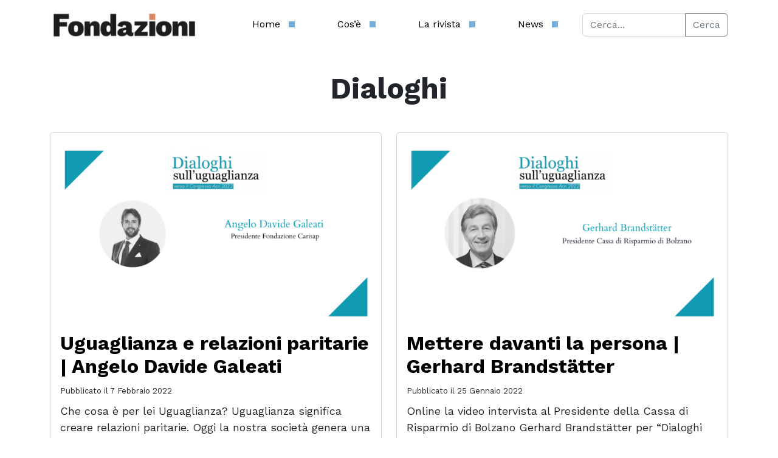

--- FILE ---
content_type: text/html; charset=UTF-8
request_url: https://fondazioni.acri.it/category/dialoghi/
body_size: 77565
content:

<!DOCTYPE html>
<html lang="it-IT">
<head>
	<meta charset="UTF-8">
	<meta name="viewport" content="width=device-width, initial-scale=1, shrink-to-fit=no">
	<script src='https://acconsento.click/script-gtm.js' id='acconsento-script' data-key='5UUiZw6IFTXJeOYAWBAO98f4ltJSV2G3G1LT7BBl'></script>
	<meta name='robots' content='index, follow, max-image-preview:large, max-snippet:-1, max-video-preview:-1' />

	<!-- This site is optimized with the Yoast SEO plugin v26.7 - https://yoast.com/wordpress/plugins/seo/ -->
	<title>Dialoghi Archivi - Fondazioni - ACRI</title>
	<link rel="canonical" href="https://fondazioni.acri.it/category/dialoghi/" />
	<link rel="next" href="https://fondazioni.acri.it/category/dialoghi/page/2/" />
	<meta property="og:locale" content="it_IT" />
	<meta property="og:type" content="article" />
	<meta property="og:title" content="Dialoghi Archivi - Fondazioni - ACRI" />
	<meta property="og:url" content="https://fondazioni.acri.it/category/dialoghi/" />
	<meta property="og:site_name" content="Fondazioni - ACRI" />
	<meta name="twitter:card" content="summary_large_image" />
	<meta name="twitter:site" content="@acri_ufficiale" />
	<script type="application/ld+json" class="yoast-schema-graph">{"@context":"https://schema.org","@graph":[{"@type":"CollectionPage","@id":"https://fondazioni.acri.it/category/dialoghi/","url":"https://fondazioni.acri.it/category/dialoghi/","name":"Dialoghi Archivi - Fondazioni - ACRI","isPartOf":{"@id":"https://fondazioni.acri.it/#website"},"primaryImageOfPage":{"@id":"https://fondazioni.acri.it/category/dialoghi/#primaryimage"},"image":{"@id":"https://fondazioni.acri.it/category/dialoghi/#primaryimage"},"thumbnailUrl":"https://fondazioni.acri.it/wp-content/uploads/2022/02/Cartelli-Dialoghi-1.png","breadcrumb":{"@id":"https://fondazioni.acri.it/category/dialoghi/#breadcrumb"},"inLanguage":"it-IT"},{"@type":"ImageObject","inLanguage":"it-IT","@id":"https://fondazioni.acri.it/category/dialoghi/#primaryimage","url":"https://fondazioni.acri.it/wp-content/uploads/2022/02/Cartelli-Dialoghi-1.png","contentUrl":"https://fondazioni.acri.it/wp-content/uploads/2022/02/Cartelli-Dialoghi-1.png","width":1920,"height":1080},{"@type":"BreadcrumbList","@id":"https://fondazioni.acri.it/category/dialoghi/#breadcrumb","itemListElement":[{"@type":"ListItem","position":1,"name":"Home","item":"https://fondazioni.acri.it/"},{"@type":"ListItem","position":2,"name":"Dialoghi"}]},{"@type":"WebSite","@id":"https://fondazioni.acri.it/#website","url":"https://fondazioni.acri.it/","name":"Fondazioni - ACRI","description":"","publisher":{"@id":"https://fondazioni.acri.it/#organization"},"potentialAction":[{"@type":"SearchAction","target":{"@type":"EntryPoint","urlTemplate":"https://fondazioni.acri.it/?s={search_term_string}"},"query-input":{"@type":"PropertyValueSpecification","valueRequired":true,"valueName":"search_term_string"}}],"inLanguage":"it-IT"},{"@type":"Organization","@id":"https://fondazioni.acri.it/#organization","name":"Fondazioni - ACRI","url":"https://fondazioni.acri.it/","logo":{"@type":"ImageObject","inLanguage":"it-IT","@id":"https://fondazioni.acri.it/#/schema/logo/image/","url":"https://fondazioni.acri.it/wp-content/uploads/2023/03/fondazioni-logo-mar-23.svg","contentUrl":"https://fondazioni.acri.it/wp-content/uploads/2023/03/fondazioni-logo-mar-23.svg","width":462,"height":72,"caption":"Fondazioni - ACRI"},"image":{"@id":"https://fondazioni.acri.it/#/schema/logo/image/"},"sameAs":["https://x.com/acri_ufficiale","https://www.linkedin.com/company/associazione-fondazioni-di-origine-bancaria-acri/mycompany/"]}]}</script>
	<!-- / Yoast SEO plugin. -->


<link rel="alternate" type="application/rss+xml" title="Fondazioni - ACRI &raquo; Feed" href="https://fondazioni.acri.it/feed/" />
<link rel="alternate" type="application/rss+xml" title="Fondazioni - ACRI &raquo; Feed dei commenti" href="https://fondazioni.acri.it/comments/feed/" />
<link rel="alternate" type="application/rss+xml" title="Fondazioni - ACRI &raquo; Dialoghi Feed della categoria" href="https://fondazioni.acri.it/category/dialoghi/feed/" />
<style id='wp-img-auto-sizes-contain-inline-css'>
img:is([sizes=auto i],[sizes^="auto," i]){contain-intrinsic-size:3000px 1500px}
/*# sourceURL=wp-img-auto-sizes-contain-inline-css */
</style>
<style id='wp-emoji-styles-inline-css'>

	img.wp-smiley, img.emoji {
		display: inline !important;
		border: none !important;
		box-shadow: none !important;
		height: 1em !important;
		width: 1em !important;
		margin: 0 0.07em !important;
		vertical-align: -0.1em !important;
		background: none !important;
		padding: 0 !important;
	}
/*# sourceURL=wp-emoji-styles-inline-css */
</style>
<style id='wp-block-library-inline-css'>
:root{--wp-block-synced-color:#7a00df;--wp-block-synced-color--rgb:122,0,223;--wp-bound-block-color:var(--wp-block-synced-color);--wp-editor-canvas-background:#ddd;--wp-admin-theme-color:#007cba;--wp-admin-theme-color--rgb:0,124,186;--wp-admin-theme-color-darker-10:#006ba1;--wp-admin-theme-color-darker-10--rgb:0,107,160.5;--wp-admin-theme-color-darker-20:#005a87;--wp-admin-theme-color-darker-20--rgb:0,90,135;--wp-admin-border-width-focus:2px}@media (min-resolution:192dpi){:root{--wp-admin-border-width-focus:1.5px}}.wp-element-button{cursor:pointer}:root .has-very-light-gray-background-color{background-color:#eee}:root .has-very-dark-gray-background-color{background-color:#313131}:root .has-very-light-gray-color{color:#eee}:root .has-very-dark-gray-color{color:#313131}:root .has-vivid-green-cyan-to-vivid-cyan-blue-gradient-background{background:linear-gradient(135deg,#00d084,#0693e3)}:root .has-purple-crush-gradient-background{background:linear-gradient(135deg,#34e2e4,#4721fb 50%,#ab1dfe)}:root .has-hazy-dawn-gradient-background{background:linear-gradient(135deg,#faaca8,#dad0ec)}:root .has-subdued-olive-gradient-background{background:linear-gradient(135deg,#fafae1,#67a671)}:root .has-atomic-cream-gradient-background{background:linear-gradient(135deg,#fdd79a,#004a59)}:root .has-nightshade-gradient-background{background:linear-gradient(135deg,#330968,#31cdcf)}:root .has-midnight-gradient-background{background:linear-gradient(135deg,#020381,#2874fc)}:root{--wp--preset--font-size--normal:16px;--wp--preset--font-size--huge:42px}.has-regular-font-size{font-size:1em}.has-larger-font-size{font-size:2.625em}.has-normal-font-size{font-size:var(--wp--preset--font-size--normal)}.has-huge-font-size{font-size:var(--wp--preset--font-size--huge)}.has-text-align-center{text-align:center}.has-text-align-left{text-align:left}.has-text-align-right{text-align:right}.has-fit-text{white-space:nowrap!important}#end-resizable-editor-section{display:none}.aligncenter{clear:both}.items-justified-left{justify-content:flex-start}.items-justified-center{justify-content:center}.items-justified-right{justify-content:flex-end}.items-justified-space-between{justify-content:space-between}.screen-reader-text{border:0;clip-path:inset(50%);height:1px;margin:-1px;overflow:hidden;padding:0;position:absolute;width:1px;word-wrap:normal!important}.screen-reader-text:focus{background-color:#ddd;clip-path:none;color:#444;display:block;font-size:1em;height:auto;left:5px;line-height:normal;padding:15px 23px 14px;text-decoration:none;top:5px;width:auto;z-index:100000}html :where(.has-border-color){border-style:solid}html :where([style*=border-top-color]){border-top-style:solid}html :where([style*=border-right-color]){border-right-style:solid}html :where([style*=border-bottom-color]){border-bottom-style:solid}html :where([style*=border-left-color]){border-left-style:solid}html :where([style*=border-width]){border-style:solid}html :where([style*=border-top-width]){border-top-style:solid}html :where([style*=border-right-width]){border-right-style:solid}html :where([style*=border-bottom-width]){border-bottom-style:solid}html :where([style*=border-left-width]){border-left-style:solid}html :where(img[class*=wp-image-]){height:auto;max-width:100%}:where(figure){margin:0 0 1em}html :where(.is-position-sticky){--wp-admin--admin-bar--position-offset:var(--wp-admin--admin-bar--height,0px)}@media screen and (max-width:600px){html :where(.is-position-sticky){--wp-admin--admin-bar--position-offset:0px}}

/*# sourceURL=wp-block-library-inline-css */
</style><style id='global-styles-inline-css'>
:root{--wp--preset--aspect-ratio--square: 1;--wp--preset--aspect-ratio--4-3: 4/3;--wp--preset--aspect-ratio--3-4: 3/4;--wp--preset--aspect-ratio--3-2: 3/2;--wp--preset--aspect-ratio--2-3: 2/3;--wp--preset--aspect-ratio--16-9: 16/9;--wp--preset--aspect-ratio--9-16: 9/16;--wp--preset--color--black: #000000;--wp--preset--color--cyan-bluish-gray: #abb8c3;--wp--preset--color--white: #ffffff;--wp--preset--color--pale-pink: #f78da7;--wp--preset--color--vivid-red: #cf2e2e;--wp--preset--color--luminous-vivid-orange: #ff6900;--wp--preset--color--luminous-vivid-amber: #fcb900;--wp--preset--color--light-green-cyan: #7bdcb5;--wp--preset--color--vivid-green-cyan: #00d084;--wp--preset--color--pale-cyan-blue: #8ed1fc;--wp--preset--color--vivid-cyan-blue: #0693e3;--wp--preset--color--vivid-purple: #9b51e0;--wp--preset--gradient--vivid-cyan-blue-to-vivid-purple: linear-gradient(135deg,rgb(6,147,227) 0%,rgb(155,81,224) 100%);--wp--preset--gradient--light-green-cyan-to-vivid-green-cyan: linear-gradient(135deg,rgb(122,220,180) 0%,rgb(0,208,130) 100%);--wp--preset--gradient--luminous-vivid-amber-to-luminous-vivid-orange: linear-gradient(135deg,rgb(252,185,0) 0%,rgb(255,105,0) 100%);--wp--preset--gradient--luminous-vivid-orange-to-vivid-red: linear-gradient(135deg,rgb(255,105,0) 0%,rgb(207,46,46) 100%);--wp--preset--gradient--very-light-gray-to-cyan-bluish-gray: linear-gradient(135deg,rgb(238,238,238) 0%,rgb(169,184,195) 100%);--wp--preset--gradient--cool-to-warm-spectrum: linear-gradient(135deg,rgb(74,234,220) 0%,rgb(151,120,209) 20%,rgb(207,42,186) 40%,rgb(238,44,130) 60%,rgb(251,105,98) 80%,rgb(254,248,76) 100%);--wp--preset--gradient--blush-light-purple: linear-gradient(135deg,rgb(255,206,236) 0%,rgb(152,150,240) 100%);--wp--preset--gradient--blush-bordeaux: linear-gradient(135deg,rgb(254,205,165) 0%,rgb(254,45,45) 50%,rgb(107,0,62) 100%);--wp--preset--gradient--luminous-dusk: linear-gradient(135deg,rgb(255,203,112) 0%,rgb(199,81,192) 50%,rgb(65,88,208) 100%);--wp--preset--gradient--pale-ocean: linear-gradient(135deg,rgb(255,245,203) 0%,rgb(182,227,212) 50%,rgb(51,167,181) 100%);--wp--preset--gradient--electric-grass: linear-gradient(135deg,rgb(202,248,128) 0%,rgb(113,206,126) 100%);--wp--preset--gradient--midnight: linear-gradient(135deg,rgb(2,3,129) 0%,rgb(40,116,252) 100%);--wp--preset--font-size--small: 13px;--wp--preset--font-size--medium: 20px;--wp--preset--font-size--large: 36px;--wp--preset--font-size--x-large: 42px;--wp--preset--spacing--20: 0.44rem;--wp--preset--spacing--30: 0.67rem;--wp--preset--spacing--40: 1rem;--wp--preset--spacing--50: 1.5rem;--wp--preset--spacing--60: 2.25rem;--wp--preset--spacing--70: 3.38rem;--wp--preset--spacing--80: 5.06rem;--wp--preset--shadow--natural: 6px 6px 9px rgba(0, 0, 0, 0.2);--wp--preset--shadow--deep: 12px 12px 50px rgba(0, 0, 0, 0.4);--wp--preset--shadow--sharp: 6px 6px 0px rgba(0, 0, 0, 0.2);--wp--preset--shadow--outlined: 6px 6px 0px -3px rgb(255, 255, 255), 6px 6px rgb(0, 0, 0);--wp--preset--shadow--crisp: 6px 6px 0px rgb(0, 0, 0);}:where(.is-layout-flex){gap: 0.5em;}:where(.is-layout-grid){gap: 0.5em;}body .is-layout-flex{display: flex;}.is-layout-flex{flex-wrap: wrap;align-items: center;}.is-layout-flex > :is(*, div){margin: 0;}body .is-layout-grid{display: grid;}.is-layout-grid > :is(*, div){margin: 0;}:where(.wp-block-columns.is-layout-flex){gap: 2em;}:where(.wp-block-columns.is-layout-grid){gap: 2em;}:where(.wp-block-post-template.is-layout-flex){gap: 1.25em;}:where(.wp-block-post-template.is-layout-grid){gap: 1.25em;}.has-black-color{color: var(--wp--preset--color--black) !important;}.has-cyan-bluish-gray-color{color: var(--wp--preset--color--cyan-bluish-gray) !important;}.has-white-color{color: var(--wp--preset--color--white) !important;}.has-pale-pink-color{color: var(--wp--preset--color--pale-pink) !important;}.has-vivid-red-color{color: var(--wp--preset--color--vivid-red) !important;}.has-luminous-vivid-orange-color{color: var(--wp--preset--color--luminous-vivid-orange) !important;}.has-luminous-vivid-amber-color{color: var(--wp--preset--color--luminous-vivid-amber) !important;}.has-light-green-cyan-color{color: var(--wp--preset--color--light-green-cyan) !important;}.has-vivid-green-cyan-color{color: var(--wp--preset--color--vivid-green-cyan) !important;}.has-pale-cyan-blue-color{color: var(--wp--preset--color--pale-cyan-blue) !important;}.has-vivid-cyan-blue-color{color: var(--wp--preset--color--vivid-cyan-blue) !important;}.has-vivid-purple-color{color: var(--wp--preset--color--vivid-purple) !important;}.has-black-background-color{background-color: var(--wp--preset--color--black) !important;}.has-cyan-bluish-gray-background-color{background-color: var(--wp--preset--color--cyan-bluish-gray) !important;}.has-white-background-color{background-color: var(--wp--preset--color--white) !important;}.has-pale-pink-background-color{background-color: var(--wp--preset--color--pale-pink) !important;}.has-vivid-red-background-color{background-color: var(--wp--preset--color--vivid-red) !important;}.has-luminous-vivid-orange-background-color{background-color: var(--wp--preset--color--luminous-vivid-orange) !important;}.has-luminous-vivid-amber-background-color{background-color: var(--wp--preset--color--luminous-vivid-amber) !important;}.has-light-green-cyan-background-color{background-color: var(--wp--preset--color--light-green-cyan) !important;}.has-vivid-green-cyan-background-color{background-color: var(--wp--preset--color--vivid-green-cyan) !important;}.has-pale-cyan-blue-background-color{background-color: var(--wp--preset--color--pale-cyan-blue) !important;}.has-vivid-cyan-blue-background-color{background-color: var(--wp--preset--color--vivid-cyan-blue) !important;}.has-vivid-purple-background-color{background-color: var(--wp--preset--color--vivid-purple) !important;}.has-black-border-color{border-color: var(--wp--preset--color--black) !important;}.has-cyan-bluish-gray-border-color{border-color: var(--wp--preset--color--cyan-bluish-gray) !important;}.has-white-border-color{border-color: var(--wp--preset--color--white) !important;}.has-pale-pink-border-color{border-color: var(--wp--preset--color--pale-pink) !important;}.has-vivid-red-border-color{border-color: var(--wp--preset--color--vivid-red) !important;}.has-luminous-vivid-orange-border-color{border-color: var(--wp--preset--color--luminous-vivid-orange) !important;}.has-luminous-vivid-amber-border-color{border-color: var(--wp--preset--color--luminous-vivid-amber) !important;}.has-light-green-cyan-border-color{border-color: var(--wp--preset--color--light-green-cyan) !important;}.has-vivid-green-cyan-border-color{border-color: var(--wp--preset--color--vivid-green-cyan) !important;}.has-pale-cyan-blue-border-color{border-color: var(--wp--preset--color--pale-cyan-blue) !important;}.has-vivid-cyan-blue-border-color{border-color: var(--wp--preset--color--vivid-cyan-blue) !important;}.has-vivid-purple-border-color{border-color: var(--wp--preset--color--vivid-purple) !important;}.has-vivid-cyan-blue-to-vivid-purple-gradient-background{background: var(--wp--preset--gradient--vivid-cyan-blue-to-vivid-purple) !important;}.has-light-green-cyan-to-vivid-green-cyan-gradient-background{background: var(--wp--preset--gradient--light-green-cyan-to-vivid-green-cyan) !important;}.has-luminous-vivid-amber-to-luminous-vivid-orange-gradient-background{background: var(--wp--preset--gradient--luminous-vivid-amber-to-luminous-vivid-orange) !important;}.has-luminous-vivid-orange-to-vivid-red-gradient-background{background: var(--wp--preset--gradient--luminous-vivid-orange-to-vivid-red) !important;}.has-very-light-gray-to-cyan-bluish-gray-gradient-background{background: var(--wp--preset--gradient--very-light-gray-to-cyan-bluish-gray) !important;}.has-cool-to-warm-spectrum-gradient-background{background: var(--wp--preset--gradient--cool-to-warm-spectrum) !important;}.has-blush-light-purple-gradient-background{background: var(--wp--preset--gradient--blush-light-purple) !important;}.has-blush-bordeaux-gradient-background{background: var(--wp--preset--gradient--blush-bordeaux) !important;}.has-luminous-dusk-gradient-background{background: var(--wp--preset--gradient--luminous-dusk) !important;}.has-pale-ocean-gradient-background{background: var(--wp--preset--gradient--pale-ocean) !important;}.has-electric-grass-gradient-background{background: var(--wp--preset--gradient--electric-grass) !important;}.has-midnight-gradient-background{background: var(--wp--preset--gradient--midnight) !important;}.has-small-font-size{font-size: var(--wp--preset--font-size--small) !important;}.has-medium-font-size{font-size: var(--wp--preset--font-size--medium) !important;}.has-large-font-size{font-size: var(--wp--preset--font-size--large) !important;}.has-x-large-font-size{font-size: var(--wp--preset--font-size--x-large) !important;}
/*# sourceURL=global-styles-inline-css */
</style>

<style id='classic-theme-styles-inline-css'>
/*! This file is auto-generated */
.wp-block-button__link{color:#fff;background-color:#32373c;border-radius:9999px;box-shadow:none;text-decoration:none;padding:calc(.667em + 2px) calc(1.333em + 2px);font-size:1.125em}.wp-block-file__button{background:#32373c;color:#fff;text-decoration:none}
/*# sourceURL=/wp-includes/css/classic-themes.min.css */
</style>
<link rel='stylesheet' id='wppa_style-css' href='https://fondazioni.acri.it/wp-content/plugins/wp-photo-album-plus-xsaw-gu/wppa-style.css?ver=240910-83411' media='all' />
<style id='wppa_style-inline-css'>

.wppa-box {	border-style: solid; border-width:1px;border-radius:6px; -moz-border-radius:6px;margin-bottom:8px;background-color:#eeeeee;border-color:#cccccc; }
.wppa-mini-box { border-style: solid; border-width:1px;border-radius:2px;border-color:#cccccc; }
.wppa-cover-box {  }
.wppa-cover-text-frame {  }
.wppa-box-text {  }
.wppa-box-text, .wppa-box-text-nocolor { font-weight:normal; }
.wppa-thumb-text { font-weight:normal; }
.wppa-nav-text { font-weight:normal; }
.wppa-img { background-color:#eeeeee; }
.wppa-title { font-weight:bold; }
.wppa-fulldesc { font-weight:normal; }
.wppa-fulltitle { font-weight:normal; }
/*# sourceURL=wppa_style-inline-css */
</style>
<link rel='stylesheet' id='chld_thm_cfg_parent-css' href='https://fondazioni.acri.it/wp-content/themes/fondazioni/style.css?ver=6.9' media='all' />
<link rel='stylesheet' id='style-css' href='https://fondazioni.acri.it/wp-content/themes/fondazioni-child/style.css?ver=3.3.5.1678185735' media='all' />
<link rel='stylesheet' id='main-css' href='https://fondazioni.acri.it/wp-content/themes/fondazioni/assets/dist/main.css?ver=3.3.5.1678185735' media='all' />
<script src="https://fondazioni.acri.it/wp-includes/js/jquery/jquery.min.js?ver=3.7.1" id="jquery-core-js"></script>
<script src="https://fondazioni.acri.it/wp-includes/js/jquery/jquery-migrate.min.js?ver=3.4.1" id="jquery-migrate-js"></script>
<script src="https://fondazioni.acri.it/wp-includes/js/dist/hooks.min.js?ver=dd5603f07f9220ed27f1" id="wp-hooks-js"></script>
<script src="https://fondazioni.acri.it/wp-includes/js/dist/i18n.min.js?ver=c26c3dc7bed366793375" id="wp-i18n-js"></script>
<script id="wp-i18n-js-after">
wp.i18n.setLocaleData( { 'text direction\u0004ltr': [ 'ltr' ] } );
//# sourceURL=wp-i18n-js-after
</script>
<script src="https://fondazioni.acri.it/wp-content/plugins/wp-photo-album-plus-xsaw-gu/js/wppa-decls.js?ver=240910-63411" id="wppa-decls-js"></script>
<script src="https://fondazioni.acri.it/wp-includes/js/jquery/jquery.form.min.js?ver=4.3.0" id="jquery-form-js"></script>
<script src="https://fondazioni.acri.it/wp-includes/js/imagesloaded.min.js?ver=5.0.0" id="imagesloaded-js"></script>
<script src="https://fondazioni.acri.it/wp-includes/js/masonry.min.js?ver=4.2.2" id="masonry-js"></script>
<script src="https://fondazioni.acri.it/wp-includes/js/jquery/jquery.masonry.min.js?ver=3.1.2b" id="jquery-masonry-js"></script>
<script src="https://fondazioni.acri.it/wp-includes/js/jquery/ui/core.min.js?ver=1.13.3" id="jquery-ui-core-js"></script>
<script src="https://fondazioni.acri.it/wp-includes/js/jquery/ui/mouse.min.js?ver=1.13.3" id="jquery-ui-mouse-js"></script>
<script src="https://fondazioni.acri.it/wp-includes/js/jquery/ui/resizable.min.js?ver=1.13.3" id="jquery-ui-resizable-js"></script>
<script src="https://fondazioni.acri.it/wp-includes/js/jquery/ui/draggable.min.js?ver=1.13.3" id="jquery-ui-draggable-js"></script>
<script src="https://fondazioni.acri.it/wp-includes/js/jquery/ui/controlgroup.min.js?ver=1.13.3" id="jquery-ui-controlgroup-js"></script>
<script src="https://fondazioni.acri.it/wp-includes/js/jquery/ui/checkboxradio.min.js?ver=1.13.3" id="jquery-ui-checkboxradio-js"></script>
<script src="https://fondazioni.acri.it/wp-includes/js/jquery/ui/button.min.js?ver=1.13.3" id="jquery-ui-button-js"></script>
<script src="https://fondazioni.acri.it/wp-includes/js/jquery/ui/dialog.min.js?ver=1.13.3" id="jquery-ui-dialog-js"></script>
<script id="wppa-all-js-extra">
var wppaObj = {"restUrl":"https://fondazioni.acri.it/wp-json/","restNonce":"6692994b2c"};
//# sourceURL=wppa-all-js-extra
</script>
<script src="https://fondazioni.acri.it/wp-content/plugins/wp-photo-album-plus-xsaw-gu/js/wppa-all.js?ver=240910-63411" id="wppa-all-js"></script>
<script src="https://fondazioni.acri.it/wp-content/plugins/wp-photo-album-plus-xsaw-gu/vendor/jquery-easing/jquery.easing.min.js?ver=8.8.03.003" id="nicescrollr-easing-min-js-js"></script>
<link rel="https://api.w.org/" href="https://fondazioni.acri.it/wp-json/" /><link rel="alternate" title="JSON" type="application/json" href="https://fondazioni.acri.it/wp-json/wp/v2/categories/313" /><link rel="EditURI" type="application/rsd+xml" title="RSD" href="https://fondazioni.acri.it/xmlrpc.php?rsd" />
<meta name="generator" content="WordPress 6.9" />
<meta name="generator" content="Powered by WPBakery Page Builder - drag and drop page builder for WordPress."/>
<meta name="generator" content="Powered by Slider Revolution 6.5.19 - responsive, Mobile-Friendly Slider Plugin for WordPress with comfortable drag and drop interface." />
<link rel="icon" href="https://fondazioni.acri.it/wp-content/uploads/2023/03/cropped-Fondazioni-favicon-512x512-1-32x32.png" sizes="32x32" />
<link rel="icon" href="https://fondazioni.acri.it/wp-content/uploads/2023/03/cropped-Fondazioni-favicon-512x512-1-192x192.png" sizes="192x192" />
<link rel="apple-touch-icon" href="https://fondazioni.acri.it/wp-content/uploads/2023/03/cropped-Fondazioni-favicon-512x512-1-180x180.png" />
<meta name="msapplication-TileImage" content="https://fondazioni.acri.it/wp-content/uploads/2023/03/cropped-Fondazioni-favicon-512x512-1-270x270.png" />
<script>function setREVStartSize(e){
			//window.requestAnimationFrame(function() {
				window.RSIW = window.RSIW===undefined ? window.innerWidth : window.RSIW;
				window.RSIH = window.RSIH===undefined ? window.innerHeight : window.RSIH;
				try {
					var pw = document.getElementById(e.c).parentNode.offsetWidth,
						newh;
					pw = pw===0 || isNaN(pw) ? window.RSIW : pw;
					e.tabw = e.tabw===undefined ? 0 : parseInt(e.tabw);
					e.thumbw = e.thumbw===undefined ? 0 : parseInt(e.thumbw);
					e.tabh = e.tabh===undefined ? 0 : parseInt(e.tabh);
					e.thumbh = e.thumbh===undefined ? 0 : parseInt(e.thumbh);
					e.tabhide = e.tabhide===undefined ? 0 : parseInt(e.tabhide);
					e.thumbhide = e.thumbhide===undefined ? 0 : parseInt(e.thumbhide);
					e.mh = e.mh===undefined || e.mh=="" || e.mh==="auto" ? 0 : parseInt(e.mh,0);
					if(e.layout==="fullscreen" || e.l==="fullscreen")
						newh = Math.max(e.mh,window.RSIH);
					else{
						e.gw = Array.isArray(e.gw) ? e.gw : [e.gw];
						for (var i in e.rl) if (e.gw[i]===undefined || e.gw[i]===0) e.gw[i] = e.gw[i-1];
						e.gh = e.el===undefined || e.el==="" || (Array.isArray(e.el) && e.el.length==0)? e.gh : e.el;
						e.gh = Array.isArray(e.gh) ? e.gh : [e.gh];
						for (var i in e.rl) if (e.gh[i]===undefined || e.gh[i]===0) e.gh[i] = e.gh[i-1];
											
						var nl = new Array(e.rl.length),
							ix = 0,
							sl;
						e.tabw = e.tabhide>=pw ? 0 : e.tabw;
						e.thumbw = e.thumbhide>=pw ? 0 : e.thumbw;
						e.tabh = e.tabhide>=pw ? 0 : e.tabh;
						e.thumbh = e.thumbhide>=pw ? 0 : e.thumbh;
						for (var i in e.rl) nl[i] = e.rl[i]<window.RSIW ? 0 : e.rl[i];
						sl = nl[0];
						for (var i in nl) if (sl>nl[i] && nl[i]>0) { sl = nl[i]; ix=i;}
						var m = pw>(e.gw[ix]+e.tabw+e.thumbw) ? 1 : (pw-(e.tabw+e.thumbw)) / (e.gw[ix]);
						newh =  (e.gh[ix] * m) + (e.tabh + e.thumbh);
					}
					var el = document.getElementById(e.c);
					if (el!==null && el) el.style.height = newh+"px";
					el = document.getElementById(e.c+"_wrapper");
					if (el!==null && el) {
						el.style.height = newh+"px";
						el.style.display = "block";
					}
				} catch(e){
					console.log("Failure at Presize of Slider:" + e)
				}
			//});
		  };</script>
<noscript><style> .wpb_animate_when_almost_visible { opacity: 1; }</style></noscript>	<!--script type="text/javascript">
var _iub = _iub || [];
_iub.csConfiguration = {"askConsentAtCookiePolicyUpdate":true,"countryDetection":true,"enableLgpd":true,"enableUspr":true,"floatingPreferencesButtonDisplay":"bottom-right","lgpdAppliesGlobally":false,"perPurposeConsent":true,"siteId":3058203,"whitelabel":false,"cookiePolicyId":69336180,"lang":"it", "banner":{ "acceptButtonCaptionColor":"#FFFFFF","acceptButtonColor":"#0073CE","acceptButtonDisplay":true,"backgroundColor":"#FFFFFF","brandBackgroundColor":"#FFFFFF","brandTextColor":"#000000","closeButtonDisplay":false,"customizeButtonCaptionColor":"#4D4D4D","customizeButtonColor":"#DADADA","customizeButtonDisplay":true,"explicitWithdrawal":true,"listPurposes":true,"logo":"[data-uri]","position":"float-top-center","rejectButtonCaptionColor":"#FFFFFF","rejectButtonColor":"#0073CE","rejectButtonDisplay":true,"showPurposesToggles":true,"textColor":"#000000" }};
</script>
<script type="text/javascript" src="//cdn.iubenda.com/cs/gpp/stub.js"></script>
<script type="text/javascript" src="//cdn.iubenda.com/cs/iubenda_cs.js" charset="UTF-8" async></script-->
	<!-- Matomo -->
	<script>
		var _paq = window._paq = window._paq || [];
		/* tracker methods like "setCustomDimension" should be called before "trackPageView" */
		_paq.push(['trackPageView']);
		_paq.push(['enableLinkTracking']);
		(function() {
		var u="https://matomo.vortix.it/matomo/";
		_paq.push(['setTrackerUrl', u+'matomo.php']);
		_paq.push(['setSiteId', '8']);
		var d=document, g=d.createElement('script'), s=d.getElementsByTagName('script')[0];
		g.async=true; g.src=u+'matomo.js'; s.parentNode.insertBefore(g,s);
		})();
	</script>
	<!-- End Matomo Code -->
	<link rel="preconnect" href="https://fonts.googleapis.com">
	<link rel="preconnect" href="https://fonts.gstatic.com" crossorigin>
	<link href="https://fonts.googleapis.com/css2?family=Work+Sans:ital,wght@0,400;0,500;0,600;0,700;0,800;0,900;1,400&display=swap" rel="stylesheet">
<link rel='stylesheet' id='glg-photobox-style-css' href='https://fondazioni.acri.it/wp-content/plugins/gallery-lightbox-slider/css/photobox/photobox.min.css?ver=1.0.0.41' media='' />
<link rel='stylesheet' id='rs-plugin-settings-css' href='https://fondazioni.acri.it/wp-content/plugins/revslider/public/assets/css/rs6.css?ver=6.5.19' media='all' />
<style id='rs-plugin-settings-inline-css'>
#rs-demo-id {}
/*# sourceURL=rs-plugin-settings-inline-css */
</style>
</head>


<body class="archive category category-dialoghi category-313 wp-theme-fondazioni wp-child-theme-fondazioni-child wpb-js-composer js-comp-ver-6.8.0 vc_responsive">


<a href="#main" class="visually-hidden-focusable">Skip to main content</a>

<div id="wrapper">
	<header>
		<nav id="header" class="navbar navbar-expand-md navbar-light bg-light fixed-top">
			<div class="container">
				<a class="navbar-brand" href="https://fondazioni.acri.it" title="Fondazioni &#8211; ACRI" rel="home">
											<img src="https://fondazioni.acri.it/wp-content/uploads/2024/06/Widget-Fondazioni-2.png" alt="Fondazioni &#8211; ACRI" />
									</a>

				<button class="navbar-toggler" type="button" data-bs-toggle="collapse" data-bs-target="#navbar" aria-controls="navbar" aria-expanded="false" aria-label="Toggle navigation">
					<span class="navbar-toggler-icon"></span>
				</button>

				<div id="navbar" class="collapse navbar-collapse">
					<ul id="menu-menu" class="navbar-nav"><li itemscope="itemscope" itemtype="https://www.schema.org/SiteNavigationElement" id="menu-item-19140" class="menu-item menu-item-type-custom menu-item-object-custom nav-item menu-item-19140"><a title="Home" href="/" class="nav-link">Home</a></li>
<li itemscope="itemscope" itemtype="https://www.schema.org/SiteNavigationElement" id="menu-item-21887" class="menu-item menu-item-type-post_type menu-item-object-page nav-item menu-item-21887"><a title="Cos’è" href="https://fondazioni.acri.it/cose/" class="nav-link">Cos’è</a></li>
<li itemscope="itemscope" itemtype="https://www.schema.org/SiteNavigationElement" id="menu-item-19142" class="menu-item menu-item-type-custom menu-item-object-custom nav-item menu-item-19142"><a title="La rivista" href="/fondazioni_online" class="nav-link">La rivista</a></li>
<li itemscope="itemscope" itemtype="https://www.schema.org/SiteNavigationElement" id="menu-item-19143" class="menu-item menu-item-type-custom menu-item-object-custom nav-item menu-item-19143"><a title="News" href="/category/notizie" class="nav-link">News</a></li>
</ul>							<form class="search-form my-2 my-lg-0" role="search" method="get" action="https://fondazioni.acri.it/">
								<div class="input-group">
									<input type="text" name="s" class="form-control" placeholder="Cerca..." title="Search" />
									<button type="submit" name="submit" class="btn btn-outline-secondary">Cerca</button>
								</div>
							</form>
									</div><!-- /.navbar-collapse -->
			</div><!-- /.container -->
		</nav><!-- /#header -->
	</header>

	<main id="main" class="container" style="padding-top: 66px;">
					<div class="row">
				<div class="col-md-12 col-sm-12">
			<header class="page-header">
		<h1 class="page-title text-center" style="padding:35px 0">Dialoghi</h1>
			</header>
	<div class="row">
	
<article id="post-16775" class="col-sm-6 post-16775 post type-post status-publish format-standard has-post-thumbnail hentry category-dialoghi">
	<div class="card mb-4">
		
		<div class="card-body" >
			<div class="card-text entry-content">
				<div class="post-thumbnail"><img width="650" height="370" src="https://fondazioni.acri.it/wp-content/uploads/2022/02/Cartelli-Dialoghi-1-650x370.png" class="attachment-rta_thumb_cropped_650x370 size-rta_thumb_cropped_650x370 wp-post-image" alt="" decoding="async" fetchpriority="high" /></div><header class="card-body" style="padding:10px 0">
			<h2 class="card-title">
				<a href="https://fondazioni.acri.it/2022/02/07/uguaglianza-e-relazioni-paritarie-intervista-ad-angelo-davide-galeati-presidente-fondazione-carisap/" title="Permalink to Uguaglianza e relazioni paritarie | Angelo Davide Galeati" rel="bookmark">Uguaglianza e relazioni paritarie | Angelo Davide Galeati</a>
			</h2>
							<div class="card-text entry-meta">
					<span class="sep">Pubblicato il </span><time class="entry-date" datetime="2022-02-07T22:31:06+01:00">7 Febbraio 2022</time>				</div><!-- /.entry-meta -->
					</header>
					<p>Che cosa è per lei Uguaglianza? Uguaglianza significa creare relazioni paritarie. Oggi la nostra società genera una stratificazione sociale che obbliga a creare diverse relazioni a seconda dei diversi destinatari. Uguaglianza serve perché tutti siano sullo stesso livello.</p>
							</div><!-- /.card-text -->
			<footer class="entry-meta">
				<a href="https://fondazioni.acri.it/2022/02/07/uguaglianza-e-relazioni-paritarie-intervista-ad-angelo-davide-galeati-presidente-fondazione-carisap/" class="btn btn-outline-secondary">Leggi</a>
			</footer><!-- /.entry-meta -->
		</div><!-- /.card-body -->
	</div><!-- /.col -->
</article><!-- /#post-16775 -->

<article id="post-16683" class="col-sm-6 post-16683 post type-post status-publish format-standard has-post-thumbnail hentry category-dialoghi">
	<div class="card mb-4">
		
		<div class="card-body" >
			<div class="card-text entry-content">
				<div class="post-thumbnail"><img width="650" height="370" src="https://fondazioni.acri.it/wp-content/uploads/2022/02/8-650x370.png" class="attachment-rta_thumb_cropped_650x370 size-rta_thumb_cropped_650x370 wp-post-image" alt="" decoding="async" /></div><header class="card-body" style="padding:10px 0">
			<h2 class="card-title">
				<a href="https://fondazioni.acri.it/2022/01/25/mettere-davanti-la-persona-intervista-a-gerhard-brandstatter-video/" title="Permalink to Mettere davanti la persona | Gerhard Brandstätter" rel="bookmark">Mettere davanti la persona | Gerhard Brandstätter</a>
			</h2>
							<div class="card-text entry-meta">
					<span class="sep">Pubblicato il </span><time class="entry-date" datetime="2022-01-25T21:15:03+01:00">25 Gennaio 2022</time>				</div><!-- /.entry-meta -->
					</header>
					<p>Online la video intervista al Presidente della Cassa di Risparmio di Bolzano Gerhard Brandstätter per “Dialoghi sull’uguaglianza”.  Assieme a lui abbiamo discusso di uguaglianza e del ruolo delle Fondazioni nella sua realizzazione.</p>
							</div><!-- /.card-text -->
			<footer class="entry-meta">
				<a href="https://fondazioni.acri.it/2022/01/25/mettere-davanti-la-persona-intervista-a-gerhard-brandstatter-video/" class="btn btn-outline-secondary">Leggi</a>
			</footer><!-- /.entry-meta -->
		</div><!-- /.card-body -->
	</div><!-- /.col -->
</article><!-- /#post-16683 -->

<article id="post-16556" class="col-sm-6 post-16556 post type-post status-publish format-standard has-post-thumbnail hentry category-dialoghi tag-diversita tag-impresa tag-uguaglianza">
	<div class="card mb-4">
		
		<div class="card-body" >
			<div class="card-text entry-content">
				<div class="post-thumbnail"><img width="650" height="370" src="https://fondazioni.acri.it/wp-content/uploads/2021/12/Foto-tratta-da-©Facebook-Architecture-Design-Les-Voyageurs-di-Bruno-Catalano-4-650x370.png" class="attachment-rta_thumb_cropped_650x370 size-rta_thumb_cropped_650x370 wp-post-image" alt="" decoding="async" /></div><header class="card-body" style="padding:10px 0">
			<h2 class="card-title">
				<a href="https://fondazioni.acri.it/2021/12/20/maria-ida-germontani/" title="Permalink to Diversity management | Maria Ida Germontani" rel="bookmark">Diversity management | Maria Ida Germontani</a>
			</h2>
							<div class="card-text entry-meta">
					<span class="sep">Pubblicato il </span><time class="entry-date" datetime="2021-12-20T11:43:08+01:00">20 Dicembre 2021</time>				</div><!-- /.entry-meta -->
					</header>
					<p>Cosa significa “uguaglianza”? Prima di tutto è necessaria una distinzione strettamente giuridica. Per uguaglianza formale si intende l’uguaglianza di tutti i cittadini davanti alla legge. Non a caso le Aule dei nostri tribunali riportano alle spalle della Corte: “La legge è uguale per tutti”.</p>
							</div><!-- /.card-text -->
			<footer class="entry-meta">
				<a href="https://fondazioni.acri.it/2021/12/20/maria-ida-germontani/" class="btn btn-outline-secondary">Leggi</a>
			</footer><!-- /.entry-meta -->
		</div><!-- /.card-body -->
	</div><!-- /.col -->
</article><!-- /#post-16556 -->

<article id="post-16503" class="col-sm-6 post-16503 post type-post status-publish format-standard has-post-thumbnail hentry category-dialoghi">
	<div class="card mb-4">
		
		<div class="card-body" >
			<div class="card-text entry-content">
				<div class="post-thumbnail"><img width="650" height="370" src="https://fondazioni.acri.it/wp-content/uploads/2021/12/Foto-tratta-da-©Facebook-Architecture-Design-Les-Voyageurs-di-Bruno-Catalano-3-650x370.png" class="attachment-rta_thumb_cropped_650x370 size-rta_thumb_cropped_650x370 wp-post-image" alt="" decoding="async" loading="lazy" /></div><header class="card-body" style="padding:10px 0">
			<h2 class="card-title">
				<a href="https://fondazioni.acri.it/2021/12/06/il-valore-delle-differenze-intervista-a-daniela-oliva-presidente-di-irs/" title="Permalink to Il valore delle differenze | Daniela Oliva" rel="bookmark">Il valore delle differenze | Daniela Oliva</a>
			</h2>
							<div class="card-text entry-meta">
					<span class="sep">Pubblicato il </span><time class="entry-date" datetime="2021-12-06T14:54:57+01:00">6 Dicembre 2021</time>				</div><!-- /.entry-meta -->
					</header>
					<p>Daniela Oliva è presidente dell’Istituto per la Ricerca Sociale (IRS). Di seguito la sua intervista per Dialoghi sull’Uguaglianza.</p>
							</div><!-- /.card-text -->
			<footer class="entry-meta">
				<a href="https://fondazioni.acri.it/2021/12/06/il-valore-delle-differenze-intervista-a-daniela-oliva-presidente-di-irs/" class="btn btn-outline-secondary">Leggi</a>
			</footer><!-- /.entry-meta -->
		</div><!-- /.card-body -->
	</div><!-- /.col -->
</article><!-- /#post-16503 -->

<article id="post-16494" class="col-sm-6 post-16494 post type-post status-publish format-standard has-post-thumbnail hentry category-dialoghi">
	<div class="card mb-4">
		
		<div class="card-body" >
			<div class="card-text entry-content">
				<div class="post-thumbnail"><img width="650" height="370" src="https://fondazioni.acri.it/wp-content/uploads/2021/12/Foto-tratta-da-©Facebook-Architecture-Design-Les-Voyageurs-di-Bruno-Catalano-2-650x370.png" class="attachment-rta_thumb_cropped_650x370 size-rta_thumb_cropped_650x370 wp-post-image" alt="" decoding="async" loading="lazy" /></div><header class="card-body" style="padding:10px 0">
			<h2 class="card-title">
				<a href="https://fondazioni.acri.it/2021/12/06/uguaglianza-partenza-e-meta/" title="Permalink to Uguaglianza, partenza e meta | Monsignor Carlo Roberto Maria Redaelli" rel="bookmark">Uguaglianza, partenza e meta | Monsignor Carlo Roberto Maria Redaelli</a>
			</h2>
							<div class="card-text entry-meta">
					<span class="sep">Pubblicato il </span><time class="entry-date" datetime="2021-12-06T14:37:16+01:00">6 Dicembre 2021</time>				</div><!-- /.entry-meta -->
					</header>
					<p>Monsignor Carlo Roberto Maria Redaelli è Arcivescovo di Gorizia e presidente della Caritas Italiana. Di seguito la sua intervista per Dialoghi sull’Uguaglianza.</p>
							</div><!-- /.card-text -->
			<footer class="entry-meta">
				<a href="https://fondazioni.acri.it/2021/12/06/uguaglianza-partenza-e-meta/" class="btn btn-outline-secondary">Leggi</a>
			</footer><!-- /.entry-meta -->
		</div><!-- /.card-body -->
	</div><!-- /.col -->
</article><!-- /#post-16494 -->

<article id="post-16124" class="col-sm-6 post-16124 post type-post status-publish format-standard has-post-thumbnail hentry category-dialoghi category-non-categorizzato">
	<div class="card mb-4">
		
		<div class="card-body" >
			<div class="card-text entry-content">
				<div class="post-thumbnail"><img width="650" height="370" src="https://fondazioni.acri.it/wp-content/uploads/2021/12/Foto-tratta-da-©Facebook-Architecture-Design-Les-Voyageurs-di-Bruno-Catalano-1-650x370.png" class="attachment-rta_thumb_cropped_650x370 size-rta_thumb_cropped_650x370 wp-post-image" alt="" decoding="async" loading="lazy" /></div><header class="card-body" style="padding:10px 0">
			<h2 class="card-title">
				<a href="https://fondazioni.acri.it/2021/10/28/dialoghi-sulluguaglianza-intervista-al-presidente-antonio-patuelli/" title="Permalink to Dialoghi sull’uguaglianza | Antonio Patuelli" rel="bookmark">Dialoghi sull’uguaglianza | Antonio Patuelli</a>
			</h2>
							<div class="card-text entry-meta">
					<span class="sep">Pubblicato il </span><time class="entry-date" datetime="2021-10-28T14:31:11+02:00">28 Ottobre 2021</time>				</div><!-- /.entry-meta -->
					</header>
					<p>Antonio Patuelli, è Presidente di Abi e de La Cassa di Ravenna Spa, lo abbiamo intervistato per Dialoghi sull&#8217;Uguaglianza.</p>
							</div><!-- /.card-text -->
			<footer class="entry-meta">
				<a href="https://fondazioni.acri.it/2021/10/28/dialoghi-sulluguaglianza-intervista-al-presidente-antonio-patuelli/" class="btn btn-outline-secondary">Leggi</a>
			</footer><!-- /.entry-meta -->
		</div><!-- /.card-body -->
	</div><!-- /.col -->
</article><!-- /#post-16124 -->

<article id="post-15910" class="col-sm-6 post-15910 post type-post status-publish format-standard has-post-thumbnail hentry category-dialoghi tag-uguaglianza">
	<div class="card mb-4">
		
		<div class="card-body" >
			<div class="card-text entry-content">
				<div class="post-thumbnail"><img width="650" height="370" src="https://fondazioni.acri.it/wp-content/uploads/2021/09/Foto-tratta-da-©Facebook-Architecture-Design-Les-Voyageurs-di-Bruno-Catalano-650x370.png" class="attachment-rta_thumb_cropped_650x370 size-rta_thumb_cropped_650x370 wp-post-image" alt="" decoding="async" loading="lazy" /></div><header class="card-body" style="padding:10px 0">
			<h2 class="card-title">
				<a href="https://fondazioni.acri.it/2021/09/20/intervista-leilani-farha/" title="Permalink to Il punto di vista dei diritti umani | Leilani Farha" rel="bookmark">Il punto di vista dei diritti umani | Leilani Farha</a>
			</h2>
							<div class="card-text entry-meta">
					<span class="sep">Pubblicato il </span><time class="entry-date" datetime="2021-09-20T10:04:38+02:00">20 Settembre 2021</time>				</div><!-- /.entry-meta -->
					</header>
					<p>Leilani Farha è l&#8217;ex Special Rapporteur sul diritto alla casa delle Nazioni Unite e Direttrice Generale di The Shift. Lavora perché la casa sia considerata un bene sociale e non una merce.</p>
							</div><!-- /.card-text -->
			<footer class="entry-meta">
				<a href="https://fondazioni.acri.it/2021/09/20/intervista-leilani-farha/" class="btn btn-outline-secondary">Leggi</a>
			</footer><!-- /.entry-meta -->
		</div><!-- /.card-body -->
	</div><!-- /.col -->
</article><!-- /#post-15910 -->

<article id="post-15824" class="col-sm-6 post-15824 post type-post status-publish format-standard has-post-thumbnail hentry category-dialoghi">
	<div class="card mb-4">
		
		<div class="card-body" >
			<div class="card-text entry-content">
				<div class="post-thumbnail"><img width="650" height="370" src="https://fondazioni.acri.it/wp-content/uploads/2021/09/mg_1682-650x370.jpg" class="attachment-rta_thumb_cropped_650x370 size-rta_thumb_cropped_650x370 wp-post-image" alt="" decoding="async" loading="lazy" /></div><header class="card-body" style="padding:10px 0">
			<h2 class="card-title">
				<a href="https://fondazioni.acri.it/2021/09/02/luigi-einaudi-e-le-disuguaglianze-sociali-intervista-a-gilberto-muraro/" title="Permalink to Luigi Einaudi e le disuguaglianze sociali | Gilberto Muraro" rel="bookmark">Luigi Einaudi e le disuguaglianze sociali | Gilberto Muraro</a>
			</h2>
							<div class="card-text entry-meta">
					<span class="sep">Pubblicato il </span><time class="entry-date" datetime="2021-09-02T09:09:42+02:00">2 Settembre 2021</time>				</div><!-- /.entry-meta -->
					</header>
					<p>Gilberto Muraro, presidente della Fondazione Cariparo, membro del Comitato esecutivo di Acri e professore emerito di Scienza delle Finanze presso l’Università degli Studi di Padova, recentemente ha scritto l’articolo “Einaudi e le disuguaglianze sociali”</p>
							</div><!-- /.card-text -->
			<footer class="entry-meta">
				<a href="https://fondazioni.acri.it/2021/09/02/luigi-einaudi-e-le-disuguaglianze-sociali-intervista-a-gilberto-muraro/" class="btn btn-outline-secondary">Leggi</a>
			</footer><!-- /.entry-meta -->
		</div><!-- /.card-body -->
	</div><!-- /.col -->
</article><!-- /#post-15824 -->

<article id="post-16266" class="col-sm-6 post-16266 post type-post status-publish format-standard has-post-thumbnail hentry category-dialoghi">
	<div class="card mb-4">
		
		<div class="card-body" >
			<div class="card-text entry-content">
				<div class="post-thumbnail"><img width="650" height="370" src="https://fondazioni.acri.it/wp-content/uploads/2021/07/Cartelli-Dialoghi-650x370.png" class="attachment-rta_thumb_cropped_650x370 size-rta_thumb_cropped_650x370 wp-post-image" alt="" decoding="async" loading="lazy" /></div><header class="card-body" style="padding:10px 0">
			<h2 class="card-title">
				<a href="https://fondazioni.acri.it/2021/07/22/per-garantire-uguaglianza-guardiamo-alla-costituzione/" title="Permalink to Per garantire uguaglianza guardiamo alla costituzione | Paolo Cavicchioli &#8211; VIDEO" rel="bookmark">Per garantire uguaglianza guardiamo alla costituzione | Paolo Cavicchioli &#8211; VIDEO</a>
			</h2>
							<div class="card-text entry-meta">
					<span class="sep">Pubblicato il </span><time class="entry-date" datetime="2021-07-22T09:06:16+02:00">22 Luglio 2021</time>				</div><!-- /.entry-meta -->
					</header>
					<p>Online la video intervista al Presidente di Fondazione di Modena Paolo Cavicchioli per “Dialoghi sull’uguaglianza”.  Assieme a lui abbiamo discusso di uguaglianza e del ruolo delle Fondazioni nella sua realizzazione. Di seguito il video.</p>
							</div><!-- /.card-text -->
			<footer class="entry-meta">
				<a href="https://fondazioni.acri.it/2021/07/22/per-garantire-uguaglianza-guardiamo-alla-costituzione/" class="btn btn-outline-secondary">Leggi</a>
			</footer><!-- /.entry-meta -->
		</div><!-- /.card-body -->
	</div><!-- /.col -->
</article><!-- /#post-16266 -->

<article id="post-15357" class="col-sm-6 post-15357 post type-post status-publish format-standard has-post-thumbnail hentry category-dialoghi tag-arte tag-bellezza tag-collettivita">
	<div class="card mb-4">
		
		<div class="card-body" >
			<div class="card-text entry-content">
				<div class="post-thumbnail"><img width="650" height="370" src="https://fondazioni.acri.it/wp-content/uploads/2021/05/WhatsApp-Image-2021-05-17-at-15.36.00-650x370.jpeg" class="attachment-rta_thumb_cropped_650x370 size-rta_thumb_cropped_650x370 wp-post-image" alt="" decoding="async" loading="lazy" /></div><header class="card-body" style="padding:10px 0">
			<h2 class="card-title">
				<a href="https://fondazioni.acri.it/2021/05/18/dialoghi-sulluguaglianza-christian-greco-e-florinda-saieva-video/" title="Permalink to Dialoghi sull’uguaglianza | Christian Greco e Florinda Saieva – VIDEO" rel="bookmark">Dialoghi sull’uguaglianza | Christian Greco e Florinda Saieva – VIDEO</a>
			</h2>
							<div class="card-text entry-meta">
					<span class="sep">Pubblicato il </span><time class="entry-date" datetime="2021-05-18T10:30:13+02:00">18 Maggio 2021</time>				</div><!-- /.entry-meta -->
					</header>
					<p>In questa tappa di “Dialoghi sull’uguaglianza”, i protagonisti del dibattitto sono Christian Greco, Direttore del Museo Egizio di Torino e Florinda Saieva, fondatrice del Farm Cultural Park, che si sono confrontati sul tema dell’accesso all’arte e alla bellezza, moderati da Giorgio Righetti, direttore generale di Acri.</p>
							</div><!-- /.card-text -->
			<footer class="entry-meta">
				<a href="https://fondazioni.acri.it/2021/05/18/dialoghi-sulluguaglianza-christian-greco-e-florinda-saieva-video/" class="btn btn-outline-secondary">Leggi</a>
			</footer><!-- /.entry-meta -->
		</div><!-- /.card-body -->
	</div><!-- /.col -->
</article><!-- /#post-15357 -->

<article id="post-15179" class="col-sm-6 post-15179 post type-post status-publish format-standard has-post-thumbnail hentry category-dialoghi tag-comunita tag-disuguaglianze tag-fondazione-con-il-sud tag-infanzia">
	<div class="card mb-4">
		
		<div class="card-body" >
			<div class="card-text entry-content">
				<div class="post-thumbnail"><img width="650" height="370" src="https://fondazioni.acri.it/wp-content/uploads/2021/04/Giuseppe-Guzzetti-650x370.png" class="attachment-rta_thumb_cropped_650x370 size-rta_thumb_cropped_650x370 wp-post-image" alt="" decoding="async" loading="lazy" /></div><header class="card-body" style="padding:10px 0">
			<h2 class="card-title">
				<a href="https://fondazioni.acri.it/2021/04/30/dialoghi-sulluguaglianza-intervista-allavv-giuseppe-guzzetti/" title="Permalink to Dialoghi sull’uguaglianza | Giuseppe Guzzetti" rel="bookmark">Dialoghi sull’uguaglianza | Giuseppe Guzzetti</a>
			</h2>
							<div class="card-text entry-meta">
					<span class="sep">Pubblicato il </span><time class="entry-date" datetime="2021-04-30T15:06:25+02:00">30 Aprile 2021</time>				</div><!-- /.entry-meta -->
					</header>
					<p>È stato presidente di Acri e di Fondazione Cariplo. La sua azione è stata determinante per il consolidamento del ruolo e dell’identità delle Fondazioni di origine bancaria e la sua storia testimonia un’azione peculiare sul contrasto alle disuguaglianze nelle sue diverse vesti di politico e alla guida delle Fondazioni. Abbiamo intervistato Giuseppe Guzzetti.</p>
							</div><!-- /.card-text -->
			<footer class="entry-meta">
				<a href="https://fondazioni.acri.it/2021/04/30/dialoghi-sulluguaglianza-intervista-allavv-giuseppe-guzzetti/" class="btn btn-outline-secondary">Leggi</a>
			</footer><!-- /.entry-meta -->
		</div><!-- /.card-body -->
	</div><!-- /.col -->
</article><!-- /#post-15179 -->

<article id="post-15174" class="col-sm-6 post-15174 post type-post status-publish format-standard has-post-thumbnail hentry category-dialoghi">
	<div class="card mb-4">
		
		<div class="card-body" >
			<div class="card-text entry-content">
				<div class="post-thumbnail"><img width="650" height="370" src="https://fondazioni.acri.it/wp-content/uploads/2021/04/Lucia-Votano-650x370.png" class="attachment-rta_thumb_cropped_650x370 size-rta_thumb_cropped_650x370 wp-post-image" alt="" decoding="async" loading="lazy" /></div><header class="card-body" style="padding:10px 0">
			<h2 class="card-title">
				<a href="https://fondazioni.acri.it/2021/04/30/nella-casa-del-dubbio-non-ce-spazio-per-i-pregiudizi/" title="Permalink to Nella “casa del dubbio” non c’è spazio per i pregiudizi | Lucia Votano" rel="bookmark">Nella “casa del dubbio” non c’è spazio per i pregiudizi | Lucia Votano</a>
			</h2>
							<div class="card-text entry-meta">
					<span class="sep">Pubblicato il </span><time class="entry-date" datetime="2021-04-30T15:01:27+02:00">30 Aprile 2021</time>				</div><!-- /.entry-meta -->
					</header>
					<p>È stata la prima donna a dirigere i Laboratori Nazionali del Gran Sasso (dal 2009 al 2012). Dirigente di Ricerca associata all’Istituto Nazionale di Fisica Nucleare (INFN), ha lavorato al CERN di Ginevra, al laboratorio DESY ad Amburgo e ha partecipato a vari esperimenti nel campo della “materia oscura”.</p>
							</div><!-- /.card-text -->
			<footer class="entry-meta">
				<a href="https://fondazioni.acri.it/2021/04/30/nella-casa-del-dubbio-non-ce-spazio-per-i-pregiudizi/" class="btn btn-outline-secondary">Leggi</a>
			</footer><!-- /.entry-meta -->
		</div><!-- /.card-body -->
	</div><!-- /.col -->
</article><!-- /#post-15174 -->
	</div>
			<div id="nav-below" class="d-flex mb-4 justify-content-between">
				<div><a href="https://fondazioni.acri.it/category/dialoghi/page/2/" class="btn btn-secondary btn-lg"><span aria-hidden="true">&larr;</span> Older posts</a></div>
				<div></div>
			</div><!-- /.d-flex -->
						</div><!-- /.col -->

					
				</div><!-- /.row -->
					</main><!-- /#main -->
		<footer id="footer">
			
			<div class="container">
				<div class="row">
					<div class="col-md-4">
						<img class="logo-footer" src="/wp-content/uploads/2023/03/LOGO-WHITE-FONDAZIONI.svg" alt="Logo Fondazioni"/>
						<p class="footer-contacts luogo">
                        Associazione di Fondazioni e di Casse di Risparmio Spa Via del Corso, 262/267 - Roma
						</p>
						<p class="footer-contacts centralino">
							T: <a href="tel:+390668184330" style="color:#fff">06 68184.330</a> </p>
						<p class="footer-contacts email">
							Mail: <a href="mailto:rivista.fondazioni@acri.it" style="color:#fff">rivista.fondazioni@acri.it</a>
						</p>
						<p>
							<a href="https://www.linkedin.com/company/associazione-fondazioni-di-origine-bancaria-acri/" target="_blank"><img src="/wp-content/uploads/2023/04/in-footer-icon.svg" style="max-width:36px"></a> 
						</p>
					</div>
					<div class="col-md-4">
						<h4 class="title-footer">
							LA RIVISTA
						</h4>
						<p>
						<form action="https://h2f2g.emailsp.com/frontend/subscribe.aspx">

<div>

    <p>Ricevi la versione digitale della rivista</p>

</div>

<div>

    <!--label>Email*</label-->

    <input type="email" name="email" id="email" placeholder="Scrivi qui il tuo indirizzo email" required="required" style="width:100%;padding:8px">

    <p style="font-size:14px">La rivista Fondazioni è gratuita. Per ricevere il formato cartaceo scrivere a rivista.fondazioni@acri.it</p>

</div>

<div>
    <!--label>Privacy</label-->

    <div>

        <label>

            <input type="checkbox" name="privacy" required="required">Accetto la </label>

        <a href="http://acri.it/Article/PublicArticle/428/7956/privacy-policy" target="_blank" style="color:#fff">Privacy Policy</a>

    </div>

</div>

<div style="margin-top:15px">

    <button type="submit" name="submit" value="true" style="width: 100%;
    padding: 10px;
    background: #75afe0;
    color: #fff;
    border: 0;">

        Voglio ricevere la rivista digitale

    </button>

</div>

<input type="hidden" id="apgroup" name="apgroup" value="250">

<input type="hidden" name="list" value="1">

</form>
						</p>
					</div>
					<div class="col-md-4">
						<h4 class="title-footer">
							FONDAZIONI
						</h4>
						<nav class="menu-menu-container"><ul class="menu nav footer-menu"><li class="menu-item menu-item-type-custom menu-item-object-custom nav-item"><a href="/" class="nav-link">Home</a></li>
<li class="menu-item menu-item-type-post_type menu-item-object-page nav-item"><a href="https://fondazioni.acri.it/cose/" class="nav-link">Cos’è</a></li>
<li class="menu-item menu-item-type-custom menu-item-object-custom nav-item"><a href="/fondazioni_online" class="nav-link">La rivista</a></li>
<li class="menu-item menu-item-type-custom menu-item-object-custom nav-item"><a href="/category/notizie" class="nav-link">News</a></li>
</ul></nav>					</div>
				</div>
                    </div>
                <div class="container-fluid" style="background:#282D33;padding:10px 0">
                        <div class="container">
                    <div class="row">
                        <div class="col-md-3">
                          <a href="https://www.acri.it" title="ACRI - Associazione di Fondazioni e di Casse di Risparmio SPA" target="_blank"><img src="/wp-content/uploads/2023/03/Acri_logo_verticale_bianco_sfondo_trasparente.png"></a>
                        </div>

                                                    <div class="col-md-9" style="text-align:right;margin-top:17px;color:#999">&copy 2026 - DESIGNED & DEVELOPED BY <a href="https://www.gebsoftware.com" target="_blank" style="color:#fff">GEB SOFTWARE</a> ALL RIGHTS RESERVED <a href="/privacy-policy" style="color:#fff">PRIVACY POLICY</a>
                                                            </div>
                                            </div><!-- /.row -->
                                </div>
			</div><!-- /.container -->
		</footer><!-- /#footer -->
	</div><!-- /#wrapper -->
	
		<script>
			window.RS_MODULES = window.RS_MODULES || {};
			window.RS_MODULES.modules = window.RS_MODULES.modules || {};
			window.RS_MODULES.waiting = window.RS_MODULES.waiting || [];
			window.RS_MODULES.defered = true;
			window.RS_MODULES.moduleWaiting = window.RS_MODULES.moduleWaiting || {};
			window.RS_MODULES.type = 'compiled';
		</script>
		<script type="speculationrules">
{"prefetch":[{"source":"document","where":{"and":[{"href_matches":"/*"},{"not":{"href_matches":["/wp-*.php","/wp-admin/*","/wp-content/uploads/*","/wp-content/*","/wp-content/plugins/*","/wp-content/themes/fondazioni-child/*","/wp-content/themes/fondazioni/*","/*\\?(.+)"]}},{"not":{"selector_matches":"a[rel~=\"nofollow\"]"}},{"not":{"selector_matches":".no-prefetch, .no-prefetch a"}}]},"eagerness":"conservative"}]}
</script>
<script src="https://fondazioni.acri.it/wp-content/plugins/wp-photo-album-plus-xsaw-gu/js/wppa.js?ver=dummy" id="wppa-js"></script>
<script id="wppa-js-after">
const { __ } = wp.i18n;

wppaSiteUrl = "https://fondazioni.acri.it",
wppaThumbPageSize = 0,
wppaResizeEndDelay = 200,
wppaScrollEndDelay = 200,
_wppaTextDelay = 800,
wppaEasingSlide = "swing",
wppaEasingLightbox = "swing",
wppaEasingPopup = "swing",
wppaUploadButtonText = "Browse...",
wppaOvlBigBrowse = false,
wppaOvlSmallBrowse = true,
wppaImageMagickDefaultAspect = "NaN",
wppaImageDirectory = "https://fondazioni.acri.it/wp-content/plugins/wp-photo-album-plus-xsaw-gu/img/",
wppaWppaUrl = "https://fondazioni.acri.it/wp-content/plugins/wp-photo-album-plus-xsaw-gu",
wppaIncludeUrl = "https://fondazioni.acri.it/wp-includes",
wppaAjaxMethod = "rest",
wppaAjaxUrl = "https://fondazioni.acri.it/wp-json/wp-photo-album-plus/endPoint",
wppaAdminAjaxUrl = "https://fondazioni.acri.it/wp-admin/admin-ajax.php",
wppaUploadUrl = "https://fondazioni.acri.it/wp-content/uploads/wppa",
wppaIsIe = false,
wppaIsSafari = false,
wppaSlideshowNavigationType = "icons",
wppaSlideshowDefaultTimeout = 2.5,
wppaAudioHeight = 32,
wppaFilmThumbTitle = "Double click to start/stop slideshow running",
wppaClickToView = "Click to view",
wppaLang = "en",
wppaVoteForMe = "Vote for me!",
wppaVotedForMe = "Voted for me",
wppaGlobalFsIconSize = "32",
wppaFsFillcolor = "#999999",
wppaFsBgcolor = "transparent",
wppaFsPolicy = "lightbox",
wppaNiceScroll = false,
wppaNiceScrollOpts = {cursorwidth:'8px',
cursoropacitymin:0.4,
cursorcolor:'#777777',
cursorborder:'none',
cursorborderradius:'6px',
autohidemode:'leave',
nativeparentscrolling:false,
preservenativescrolling:false,
bouncescroll:false,
smoothscroll:true,
cursorborder:'2px solid transparent',
horizrailenabled:false,},
wppaVersion = "8.8.03.003",
wppaBackgroundColorImage = "#eeeeee",
wppaPopupLinkType = "photo",
wppaAnimationType = "fadeover",
wppaAnimationSpeed = 800,
wppaThumbnailAreaDelta = 14,
wppaTextFrameDelta = 181,
wppaBoxDelta = 14,
wppaFilmShowGlue = true,
wppaMiniTreshold = 500,
wppaRatingOnce = false,
wppaHideWhenEmpty = false,
wppaBGcolorNumbar = "#cccccc",
wppaBcolorNumbar = "#cccccc",
wppaBGcolorNumbarActive = "#333333",
wppaBcolorNumbarActive = "#333333",
wppaFontFamilyNumbar = "",
wppaFontSizeNumbar = "px",
wppaFontColorNumbar = "#777777",
wppaFontWeightNumbar = "normal",
wppaFontFamilyNumbarActive = "",
wppaFontSizeNumbarActive = "px",
wppaFontColorNumbarActive = "#777777",
wppaFontWeightNumbarActive = "bold",
wppaNumbarMax = "10",
wppaNextOnCallback = false,
wppaStarOpacity = 0.2,
wppaEmailRequired = "required",
wppaSlideBorderWidth = 0,
wppaAllowAjax = true,
wppaThumbTargetBlank = false,
wppaRatingMax = 5,
wppaRatingDisplayType = "graphic",
wppaRatingPrec = 2,
wppaStretch = false,
wppaMinThumbSpace = 4,
wppaThumbSpaceAuto = true,
wppaMagnifierCursor = "magnifier-small.png",
wppaAutoOpenComments = true,
wppaUpdateAddressLine = true,
wppaSlideSwipe = false,
wppaMaxCoverWidth = 1024,
wppaSlideToFullpopup = false,
wppaComAltSize = 75,
wppaBumpViewCount = true,
wppaBumpClickCount = false,
wppaShareHideWhenRunning = true,
wppaFotomoto = false,
wppaFotomotoHideWhenRunning = false,
wppaCommentRequiredAfterVote = false,
wppaFotomotoMinWidth = 400,
wppaOvlHires = true,
wppaSlideVideoStart = false,
wppaSlideAudioStart = false,
wppaOvlRadius = 12,
wppaOvlBorderWidth = 8,
wppaThemeStyles = "",
wppaStickyHeaderHeight = 0,
wppaRenderModal = false,
wppaModalQuitImg = "url(https://fondazioni.acri.it/wp-content/plugins/wp-photo-album-plus-xsaw-gu/img/smallcross-black.gif )",
wppaBoxRadius = "6",
wppaModalBgColor = "#ffffff",
wppaUploadEdit = "-none-",
wppaSvgFillcolor = "#666666",
wppaSvgBgcolor = "transparent",
wppaOvlSvgFillcolor = "#999999",
wppaOvlSvgBgcolor = "transparent",
wppaSvgCornerStyle = "medium",
wppaHideRightClick = false,
wppaGeoZoom = 10,
wppaLazyLoad = true,
wppaAreaMaxFrac = 0,
wppaAreaMaxFracSlide = 0,
wppaAreaMaxFracAudio = 0,
wppaIconSizeNormal = "default",
wppaIconSizeSlide = "default",
wppaResponseSpeed = 0,
wppaExtendedResizeCount = 0,
wppaExtendedResizeDelay = 1000,
wppaCoverSpacing = 8,
wppaFilmonlyContinuous = false,
wppaNoAnimateOnMobile = false,
wppaAjaxScroll = true,
wppaThumbSize = 100,
wppaTfMargin = 4,
wppaRequestInfoDialogText = "Please specify your question",
wppaThumbAspect = 0.75,
wppaOvlTxtHeight = "auto",
wppaOvlOpacity = 0.8,
wppaOvlOnclickType = "none",
wppaOvlTheme = "black",
wppaOvlAnimSpeed = 300,
wppaOvlSlideSpeed = 5000,
wppaVer4WindowWidth = 800,
wppaVer4WindowHeight = 600,
wppaOvlShowCounter = true,
wppaOvlFontFamily = "",
wppaOvlFontSize = "10",
wppaOvlFontColor = "",
wppaOvlFontWeight = "bold",
wppaOvlLineHeight = "10",
wppaOvlVideoStart = true,
wppaOvlAudioStart = true,
wppaOvlShowStartStop = true,
wppaIsMobile = false,
wppaIsIpad = false,
wppaOvlIconSize = "32px",
wppaOvlBrowseOnClick = false,
wppaOvlGlobal = false,
wppaPhotoDirectory = "https://fondazioni.acri.it/wp-content/uploads/wppa/",
wppaThumbDirectory = "https://fondazioni.acri.it/wp-content/uploads/wppa/thumbs/",
wppaTempDirectory = "https://fondazioni.acri.it/wp-content/uploads/wppa/temp/",
wppaFontDirectory = "https://fondazioni.acri.it/wp-content/uploads/wppa/fonts/",
wppaOutputType = "-none-";var
wppaShortcodeTemplate = "";
wppaShortcodeTemplateId = "";
 jQuery("body").append(' <div id="wppa-overlay-bg" style="text-align:center;display:none;position:fixed;top:0;left:0;width:100%;height:10000px;background-color:black" onclick="wppaOvlOnclick(event)" onwheel="return false;" onscroll="return false;"></div><div id="wppa-overlay-ic" onwheel="return false;" onscroll="return false;"></div><div id="wppa-overlay-pc" onwheel="return false;" onscroll="return false;"></div><div id="wppa-overlay-fpc" onwheel="return false;" onscroll="return false;"></div><div id="wppa-overlay-zpc" onwheel="return false;" onscroll="return false;"></div><img id="wppa-pre-prev" style="position:fixed;left:0;top:50%;width:100px;visibility:hidden" class="wppa-preload wppa-ovl-preload"><img id="wppa-pre-next" style="position:fixed;right:0;top:50%;width:100px;visibility:hidden" class="wppa-preload wppa-ovl-preload"><img id="wppa-pre-curr" style="position:fixed;left:0;top:0;visibility:hidden" class="wppa-preload-curr wppa-ovl-preload"><svg id="wppa-ovl-spin" class="wppa-spinner uil-default" width="120px" height="120px" viewBox="0 0 100 100" preserveAspectRatio="xMidYMid" stroke="" style="width:120px; height:120px; position:fixed; top:50%; margin-top:-60px; left:50%; margin-left:-60px; opacity:1; display:none; fill:#999999; background-color:transparent; border-radius:24px;"><rect x="0" y="0" width="100" height="100" fill="none" class="bk"></rect><rect class="wppa-ajaxspin" x="47" y="40" width="6" height="20" rx="3" ry="3" transform="rotate(0 50 50) translate(0 -32)"><animate attributeName="opacity" from="1" to="0" dur="1.5s" begin="0s" repeatCount="indefinite" ></rect><rect class="wppa-ajaxspin" x="47" y="40" width="6" height="20" rx="3" ry="3" transform="rotate(22.5 50 50) translate(0 -32)"><animate attributeName="opacity" from="1" to="0" dur="1.5s" begin="0.09375s" repeatCount="indefinite" ></rect><rect class="wppa-ajaxspin" x="47" y="40" width="6" height="20" rx="3" ry="3" transform="rotate(45 50 50) translate(0 -32)"><animate attributeName="opacity" from="1" to="0" dur="1.5s" begin="0.1875s" repeatCount="indefinite" ></rect><rect class="wppa-ajaxspin" x="47" y="40" width="6" height="20" rx="3" ry="3" transform="rotate(67.5 50 50) translate(0 -32)"><animate attributeName="opacity" from="1" to="0" dur="1.5s" begin="0.28125s" repeatCount="indefinite" ></rect><rect class="wppa-ajaxspin" x="47" y="40" width="6" height="20" rx="3" ry="3" transform="rotate(90 50 50) translate(0 -32)"><animate attributeName="opacity" from="1" to="0" dur="1.5s" begin="0.375s" repeatCount="indefinite" ></rect><rect class="wppa-ajaxspin" x="47" y="40" width="6" height="20" rx="3" ry="3" transform="rotate(112.5 50 50) translate(0 -32)"><animate attributeName="opacity" from="1" to="0" dur="1.5s" begin="0.46875s" repeatCount="indefinite" ></rect><rect class="wppa-ajaxspin" x="47" y="40" width="6" height="20" rx="3" ry="3" transform="rotate(135 50 50) translate(0 -32)"><animate attributeName="opacity" from="1" to="0" dur="1.5s" begin="0.5625s" repeatCount="indefinite" ></rect><rect class="wppa-ajaxspin" x="47" y="40" width="6" height="20" rx="3" ry="3" transform="rotate(157.5 50 50) translate(0 -32)"><animate attributeName="opacity" from="1" to="0" dur="1.5s" begin="0.65625s" repeatCount="indefinite" ></rect><rect class="wppa-ajaxspin" x="47" y="40" width="6" height="20" rx="3" ry="3" transform="rotate(180 50 50) translate(0 -32)"><animate attributeName="opacity" from="1" to="0" dur="1.5s" begin="0.75s" repeatCount="indefinite" ></rect><rect class="wppa-ajaxspin" x="47" y="40" width="6" height="20" rx="3" ry="3" transform="rotate(202.5 50 50) translate(0 -32)"><animate attributeName="opacity" from="1" to="0" dur="1.5s" begin="0.84375s" repeatCount="indefinite" ></rect><rect class="wppa-ajaxspin" x="47" y="40" width="6" height="20" rx="3" ry="3" transform="rotate(225 50 50) translate(0 -32)"><animate attributeName="opacity" from="1" to="0" dur="1.5s" begin="0.9375s" repeatCount="indefinite" ></rect><rect class="wppa-ajaxspin" x="47" y="40" width="6" height="20" rx="3" ry="3" transform="rotate(247.5 50 50) translate(0 -32)"><animate attributeName="opacity" from="1" to="0" dur="1.5s" begin="1.03125s" repeatCount="indefinite" ></rect><rect class="wppa-ajaxspin" x="47" y="40" width="6" height="20" rx="3" ry="3" transform="rotate(270 50 50) translate(0 -32)"><animate attributeName="opacity" from="1" to="0" dur="1.5s" begin="1.125s" repeatCount="indefinite" ></rect><rect class="wppa-ajaxspin" x="47" y="40" width="6" height="20" rx="3" ry="3" transform="rotate(292.5 50 50) translate(0 -32)"><animate attributeName="opacity" from="1" to="0" dur="1.5s" begin="1.21875s" repeatCount="indefinite" ></rect><rect class="wppa-ajaxspin" x="47" y="40" width="6" height="20" rx="3" ry="3" transform="rotate(315 50 50) translate(0 -32)"><animate attributeName="opacity" from="1" to="0" dur="1.5s" begin="1.3125s" repeatCount="indefinite" ></rect><rect class="wppa-ajaxspin" x="47" y="40" width="6" height="20" rx="3" ry="3" transform="rotate(337.5 50 50) translate(0 -32)"><animate attributeName="opacity" from="1" to="0" dur="1.5s" begin="1.40625s" repeatCount="indefinite" ></rect></svg>');
 jQuery("body").append('<input type="hidden" id="wppa-nonce" name="wppa-nonce" value="9b9e090df2" ><input type="hidden" id="wppa-qr-nonce" name="wppa-qr-nonce" value="2ad1a4458c" >');
//# sourceURL=wppa-js-after
</script>
<script src="https://fondazioni.acri.it/wp-content/plugins/revslider/public/assets/js/rbtools.min.js?ver=6.5.18" defer async id="tp-tools-js"></script>
<script src="https://fondazioni.acri.it/wp-content/plugins/revslider/public/assets/js/rs6.min.js?ver=6.5.19" defer async id="revmin-js"></script>
<script src="https://fondazioni.acri.it/wp-content/themes/fondazioni/assets/dist/main.bundle.js?ver=3.3.5.1678185735" id="mainjs-js"></script>
<script src="https://fondazioni.acri.it/wp-content/plugins/gallery-lightbox-slider/js/jquery/photobox/jquery.photobox.min.js?ver=1.0.0.41" id="glg-photobox-js"></script>

<!--[if lt IE 9]><link rel="stylesheet" href="https://fondazioni.acri.it/wp-content/plugins/gallery-lightbox-slider '/css/photobox/photobox.ie.css'.'"><![endif]-->

<style type="text/css">
#pbOverlay { background:rgba(0,0,0,.90)  none repeat scroll 0% 0% !important; }
	.gallery-caption, .blocks-gallery-item figcaption {}	.pbWrapper > img{display: inline;}
	#pbThumbsToggler {display: none !important;}
</style>

<script type="text/javascript">// <![CDATA[
jQuery(document).ready(function($) {
	/* START --- Gallery Lightbox Lite --- */
	
	/* Replace default title to more fancy :) */
	$('.gallery img').each(function(i) {

		$alt = $(this).attr('alt');

		$(this).attr('alt', $alt.replace(/-|_/g, ' '));

		$altnew = $(this).attr('alt').replace(/\b[a-z]/g, function(letter) {

			    return letter.toUpperCase();

			});

		$(this).attr('alt', $altnew );

	});

		
    function escapeHtml(unsafe) {
        return unsafe
            .replace(/&/g, "&amp;")
            .replace(/</g, "&lt;")
            .replace(/>/g, "&gt;")
            .replace(/"/g, "&quot;")
            .replace(/'/g, "&#039;");
    }
	/* Gutenberg Adaptive */
	$('.blocks-gallery-item, .wp-block-image').each(function(i) {

		var $blck = $(this).find('img'),
		$isSrc = $blck.attr('src');

		if (! $blck.closest('a').length) {
			$blck.wrap('<a class="glg-a-custom-wrap" href="'+$isSrc+'"></a>');
		}
		else {
			$blck.closest('a').addClass('glg-a-custom-wrap');
		}

        /* Sanitize */
        if (typeof $blck.attr('alt') !== 'undefined' && $blck.attr('alt') !== '') {
            $blck.attr('alt', escapeHtml($blck.attr('alt')));
        }

	});

	
	/* Initialize!
	.glg-a-custom-wrap (Block Gallery)
	.carousel-item:not(".bx-clone") > a:not(".icp_custom_link") (Image Carousel)
	.gallery-item > dt > a (Native Gallery) */
	$('.gallery, .ghozylab-gallery, .wp-block-gallery')
		.photobox('.carousel-item > a:not(".icp_custom_link"),a.glg-a-custom-wrap, .gallery-item > dt > a, .gallery-item > div > a',{
			autoplay: true,
			time: 3000,
			thumbs: true,
			counter: ''
		}, callback);
		function callback(){
		};

});

/* END --- Gallery Lightbox Lite --- */

// ]]></script>


    <script id="wp-emoji-settings" type="application/json">
{"baseUrl":"https://s.w.org/images/core/emoji/17.0.2/72x72/","ext":".png","svgUrl":"https://s.w.org/images/core/emoji/17.0.2/svg/","svgExt":".svg","source":{"concatemoji":"https://fondazioni.acri.it/wp-includes/js/wp-emoji-release.min.js?ver=6.9"}}
</script>
<script type="module">
/*! This file is auto-generated */
const a=JSON.parse(document.getElementById("wp-emoji-settings").textContent),o=(window._wpemojiSettings=a,"wpEmojiSettingsSupports"),s=["flag","emoji"];function i(e){try{var t={supportTests:e,timestamp:(new Date).valueOf()};sessionStorage.setItem(o,JSON.stringify(t))}catch(e){}}function c(e,t,n){e.clearRect(0,0,e.canvas.width,e.canvas.height),e.fillText(t,0,0);t=new Uint32Array(e.getImageData(0,0,e.canvas.width,e.canvas.height).data);e.clearRect(0,0,e.canvas.width,e.canvas.height),e.fillText(n,0,0);const a=new Uint32Array(e.getImageData(0,0,e.canvas.width,e.canvas.height).data);return t.every((e,t)=>e===a[t])}function p(e,t){e.clearRect(0,0,e.canvas.width,e.canvas.height),e.fillText(t,0,0);var n=e.getImageData(16,16,1,1);for(let e=0;e<n.data.length;e++)if(0!==n.data[e])return!1;return!0}function u(e,t,n,a){switch(t){case"flag":return n(e,"\ud83c\udff3\ufe0f\u200d\u26a7\ufe0f","\ud83c\udff3\ufe0f\u200b\u26a7\ufe0f")?!1:!n(e,"\ud83c\udde8\ud83c\uddf6","\ud83c\udde8\u200b\ud83c\uddf6")&&!n(e,"\ud83c\udff4\udb40\udc67\udb40\udc62\udb40\udc65\udb40\udc6e\udb40\udc67\udb40\udc7f","\ud83c\udff4\u200b\udb40\udc67\u200b\udb40\udc62\u200b\udb40\udc65\u200b\udb40\udc6e\u200b\udb40\udc67\u200b\udb40\udc7f");case"emoji":return!a(e,"\ud83e\u1fac8")}return!1}function f(e,t,n,a){let r;const o=(r="undefined"!=typeof WorkerGlobalScope&&self instanceof WorkerGlobalScope?new OffscreenCanvas(300,150):document.createElement("canvas")).getContext("2d",{willReadFrequently:!0}),s=(o.textBaseline="top",o.font="600 32px Arial",{});return e.forEach(e=>{s[e]=t(o,e,n,a)}),s}function r(e){var t=document.createElement("script");t.src=e,t.defer=!0,document.head.appendChild(t)}a.supports={everything:!0,everythingExceptFlag:!0},new Promise(t=>{let n=function(){try{var e=JSON.parse(sessionStorage.getItem(o));if("object"==typeof e&&"number"==typeof e.timestamp&&(new Date).valueOf()<e.timestamp+604800&&"object"==typeof e.supportTests)return e.supportTests}catch(e){}return null}();if(!n){if("undefined"!=typeof Worker&&"undefined"!=typeof OffscreenCanvas&&"undefined"!=typeof URL&&URL.createObjectURL&&"undefined"!=typeof Blob)try{var e="postMessage("+f.toString()+"("+[JSON.stringify(s),u.toString(),c.toString(),p.toString()].join(",")+"));",a=new Blob([e],{type:"text/javascript"});const r=new Worker(URL.createObjectURL(a),{name:"wpTestEmojiSupports"});return void(r.onmessage=e=>{i(n=e.data),r.terminate(),t(n)})}catch(e){}i(n=f(s,u,c,p))}t(n)}).then(e=>{for(const n in e)a.supports[n]=e[n],a.supports.everything=a.supports.everything&&a.supports[n],"flag"!==n&&(a.supports.everythingExceptFlag=a.supports.everythingExceptFlag&&a.supports[n]);var t;a.supports.everythingExceptFlag=a.supports.everythingExceptFlag&&!a.supports.flag,a.supports.everything||((t=a.source||{}).concatemoji?r(t.concatemoji):t.wpemoji&&t.twemoji&&(r(t.twemoji),r(t.wpemoji)))});
//# sourceURL=https://fondazioni.acri.it/wp-includes/js/wp-emoji-loader.min.js
</script>
</body>
</html>


--- FILE ---
content_type: image/svg+xml
request_url: https://fondazioni.acri.it/wp-content/uploads/2023/03/luogo.svg
body_size: 460
content:
<?xml version="1.0" encoding="UTF-8"?> <svg xmlns="http://www.w3.org/2000/svg" width="30" height="30" viewBox="0 0 30 30"><defs><style>.a{fill:#75afe0;}.b{fill:#fff;}</style></defs><g transform="translate(-217 -5070)"><circle class="a" cx="15" cy="15" r="15" transform="translate(217 5070)"></circle><path class="b" d="M5.579,16.188C.915,9.42,0,8.688,0,6.219a6.219,6.219,0,0,1,12.438,0c0,2.469-.915,3.2-5.579,9.969a.883.883,0,0,1-1.28,0Zm.64-7.5A2.556,2.556,0,0,0,8.78,6.127,2.617,2.617,0,0,0,6.219,3.567,2.617,2.617,0,0,0,3.658,6.127,2.556,2.556,0,0,0,6.219,8.688Z" transform="translate(226 5077)"></path></g></svg> 

--- FILE ---
content_type: image/svg+xml
request_url: https://fondazioni.acri.it/wp-content/uploads/2023/03/centralino.svg
body_size: 1174
content:
<?xml version="1.0" encoding="UTF-8"?> <svg xmlns="http://www.w3.org/2000/svg" width="30" height="30" viewBox="0 0 30 30"><defs><style>.a{fill:#75afe0;}.b{fill:#fff;stroke:#fff;stroke-width:0.5px;}</style></defs><g transform="translate(-217 -5141)"><circle class="a" cx="15" cy="15" r="15" transform="translate(217 5141)"></circle><g transform="translate(223.251 5147)"><path class="b" d="M0,8.726c.027-.091.047-.183.078-.274A1.522,1.522,0,0,1,1.494,7.408c.4-.007.8,0,1.213,0V5.992a5.352,5.352,0,0,1,.2-1.572A5.811,5.811,0,0,1,7.487.091,5.927,5.927,0,0,1,14.5,4.861a8.86,8.86,0,0,1,.1,1.159c.017.454,0,.911,0,1.386.251,0,.491,0,.732,0a4.932,4.932,0,0,1,.708.03,1.487,1.487,0,0,1,1.264,1.457q.015,2.063,0,4.126A1.5,1.5,0,0,1,15.885,14.5c-.691.02-1.386.007-2.08.007h-.213v-.2c0-2.785.02-5.566-.007-8.35A4.767,4.767,0,0,0,10.823,1.5,4.924,4.924,0,0,0,3.784,5.142a5.809,5.809,0,0,0-.064.84q-.005,3.964,0,7.927a1.256,1.256,0,0,0,1.342,1.341c.671,0,1.342,0,2.012,0a.181.181,0,0,0,.2-.125A1.508,1.508,0,0,1,9,14.279a1.519,1.519,0,0,1-.071,2.971.741.741,0,0,0-.078.03h-.44c-.037-.014-.071-.027-.108-.037A1.5,1.5,0,0,1,7.273,16.4a.2.2,0,0,0-.213-.132c-.7,0-1.4.007-2.094,0A2.22,2.22,0,0,1,3.279,15.5a2.324,2.324,0,0,1-.522-1c-.427,0-.847.007-1.27,0A1.517,1.517,0,0,1,.078,13.462c-.03-.091-.051-.183-.078-.274Z" transform="translate(0 0.039)"></path></g></g></svg> 